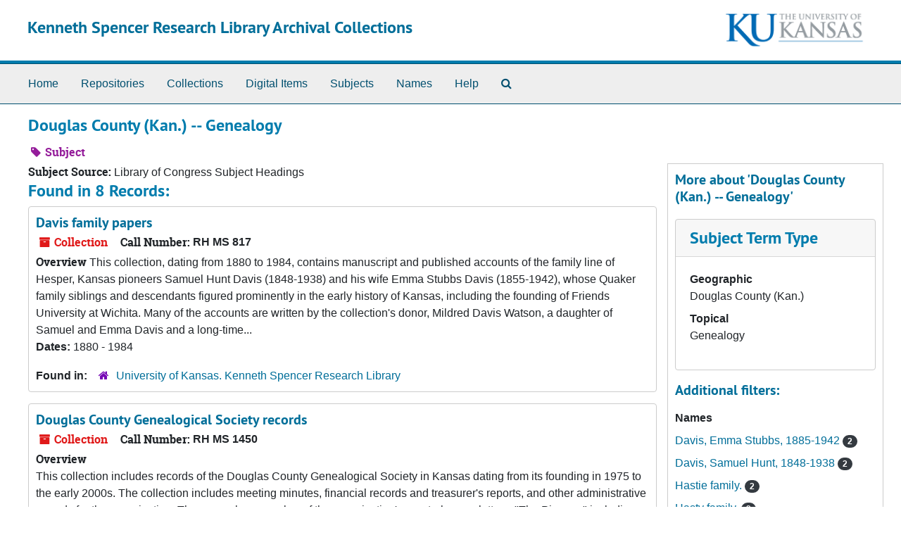

--- FILE ---
content_type: text/html;charset=utf-8
request_url: https://archives.lib.ku.edu/subjects/2309
body_size: 7929
content:
<!DOCTYPE html>
<html lang="en">
<head>
	<meta charset="utf-8"/>
	<meta http-equiv="X-UA-Compatible" content="IE=edge"/>
	<meta name="viewport" content="width=device-width, initial-scale=1">
	<link rel="icon" type="image/png" href="/assets/KU-favicon.png">
	<title>Douglas County (Kan.) -- Genealogy | Kenneth Spencer Research Library Archival Collections</title>
	<meta name="csrf-param" content="authenticity_token" />
<meta name="csrf-token" content="mI8bFEqiMf5KmujkIxk+/6rKfhftbucnhcU3gvKCcFxs09lM+B44KVq+auWaw0iI1T/8//dRJPB6nny2TaaUKw==" />

		<meta name="referrer" content="origin-when-cross-origin" />

	<script>
	 var APP_PATH = '/';
	 var SHOW_IDENTIFIERS_IN_TREE = false;
	</script>

	<link rel="stylesheet" media="all" href="/assets/application-65346ce1b9e1d0663e2a055e0b2dddffb06b41c1d5cd4827bdc373d3b59295a6.css" />
	<script src="/assets/application-589dd4e86c691634ac2aec1683b4c758133e463261a6795a9e45d0f75b93fad7.js"></script>

	

		<!-- Begin plugin layout -->
		
		<!-- End plugin layout -->
		<!-- Begin plugin layout -->
		
		<!-- End plugin layout -->
		<!-- Begin plugin layout -->
		<link rel="stylesheet" media="screen" href="/assets/css/aeon_request_action.css" />

<script type="text/template" id="aeon_request_modal_template">
  <div class="modal fade aeon_request_selector_modal" id="aeon_request_selector_modal" tabindex="-1" role="dialog" aria-labelledby="aeon_request_selector_modalLabel" aria-hidden="true">
    <div class="modal-dialog">
      <div class="modal-content">
        <div class="modal-header">
          <button type="button" class="close" data-dismiss="modal" aria-hidden="true">&times;</button>
          <h3 class="modal-title" id="aeon_request_selector_modalLabel">Request Details</h3>
        </div>
        <div class="modal-body">
        </div>
        <div class="modal-footer">
          <button type="button" class="btn btn-default" data-dismiss="modal">Cancel</button>
        </div>
      </div>
    </div>
  </div>
</script>



		<!-- End plugin layout -->
		<!-- Begin plugin layout -->
		
		<!-- End plugin layout -->
		<!-- Begin plugin layout -->
		<!-- aspace_sitemap -->

		<!-- End plugin layout -->
		<!-- Begin plugin layout -->
		
		<!-- End plugin layout -->
		<!-- Begin plugin layout -->
		
		<!-- End plugin layout -->
		<!-- Begin plugin layout -->
		<!-- Global site tag (gtag.js) - Google Analytics -->
<script async src="https://www.googletagmanager.com/gtag/js?id=G-5QX6TE3DSK"></script>
<script>
  window.dataLayer = window.dataLayer || [];
  function gtag(){dataLayer.push(arguments);}
  gtag('js', new Date());

  gtag('config', 'UA-9718539-30');
  gtag('config', 'G-5QX6TE3DSK');
</script>


		<!-- End plugin layout -->

<!-- HTML5 shim and Respond.js for IE8 support of HTML5 elements and media queries -->
<!-- WARNING: Respond.js doesn't work if you view the page via file:// -->
<!--[if lt IE 9]>
	<script src="https://oss.maxcdn.com/html5shiv/3.7.3/html5shiv.min.js"></script>
	<script src="https://oss.maxcdn.com/respond/1.4.2/respond.min.js"></script>
<![endif]-->
</head>

<body class="min-h-screen d-flex flex-column">

		<!-- Begin plugin layout -->
		
		<!-- End plugin layout -->
		<!-- Begin plugin layout -->
		
		<!-- End plugin layout -->
		<!-- Begin plugin layout -->
		
		<!-- End plugin layout -->
		<!-- Begin plugin layout -->
		
		<!-- End plugin layout -->
		<!-- Begin plugin layout -->
		
		<!-- End plugin layout -->
		<!-- Begin plugin layout -->
		
		<!-- End plugin layout -->
		<!-- Begin plugin layout -->
		
		<!-- End plugin layout -->
		<!-- Begin plugin layout -->
		
		<!-- End plugin layout -->

	<div class="skipnav">
  <a class="sr-only sr-only-focusable" href="#maincontent">Skip to main content</a>
</div>


	<div class="container-fluid no-pad">
		<section id="header">
  <div class="d-flex row align-items-center px-4">
    <div class="col-sm-9">
      <p class="mb-2 h1">
          <a title="Return to the Kenneth Spencer Research Library Archival Collections homepage" href="https://archives.lib.ku.edu">
        Kenneth Spencer Research Library Archival Collections
          </a>
      </p>
    </div>
    <div class="col-sm-3 d-none d-md-block"><img class="logo" src="/assets/images/kuban2.png" alt="University of Kansas logo" /></div>
  </div>
</section>

		<section id="navigation">
  <nav class="navbar navbar-expand-lg navbar-light navbar-default bg-light p-0" aria-label="top-level navigation">
      <button type="button" class="navbar-toggler m-2 ml-auto" data-toggle="collapse" data-target="#collapsemenu" aria-expanded="false">
        <div class="container">
          <span class="sr-only">Navigation menu for smaller devices</span>
          <span class="navbar-toggler-icon"></span>
        </div>
      </button>
      <div class="collapse navbar-collapse top-bar pl-4" id="collapsemenu">
        <ul class="navbar-nav mr-auto">
            <li class="nav-item p-2">
              <a class="nav-link" href="/">Home</a>
            </li>
            <li class="nav-item p-2">
              <a class="nav-link" href="/repositories">Repositories</a>
            </li>
            <li class="nav-item p-2">
              <a class="nav-link" href="/repositories/resources">Collections</a>
            </li>
            <li class="nav-item p-2">
              <a class="nav-link" href="/objects?limit=digital_object">Digital Items</a>
            </li>
            <li class="nav-item p-2">
              <a class="nav-link" href="/subjects">Subjects</a>
            </li>
            <li class="nav-item p-2">
              <a class="nav-link" href="/agents">Names</a>
            </li>
            <li class="nav-item p-2">
              <a class="nav-link" href="/help"><span class="translation_missing" title="translation missing: en.Help">Help</span></a>
            </li>
            <li class="nav-item p-2"><a class="nav-link" href="/search?reset=true" title="Search The Archives">
                <span class="fa fa-search" aria-hidden="true"></span>
                <span class="sr-only">Search The Archives</span>
              </a>
            </li>
        </ul>
      </div>
  </nav>
</section>

	</div>

	<section id="content" class="container-fluid mt-2 pt-2 flex-grow-1">
		<a name="maincontent" id="maincontent"></a>
		
		<div id="main-content">
  <div class="row" id="info_row">
    <div class="information col-sm-7">
      

<h1>
    Douglas County (Kan.) -- Genealogy
</h1>


<div class="badge-and-identifier">
  <div class="record-type-badge subject">
    <i class="fa fa-tag"></i>&#160;Subject 
  </div>
</div>

    </div>
    <div class="page_actions col-sm-5 right">
      <div title="Page Actions" class="d-flex justify-content-end">
</div>

    </div>
  </div>
  <div class="row align-items-start">
    <div class="information col-sm-9">
      <div class="clear">
        <span class="inline-label clear">Subject Source: </span>Library of Congress Subject Headings
      </div>
        <h2>Found in 8 Records:</h2>
  
       <div class="recordrow" style="clear:both" data-uri="/repositories/3/resources/2771">
    

<h3>
    <a class="record-title" href="/repositories/3/resources/2771">  Davis family papers</a>
</h3>


<div class="badge-and-identifier">
  <div class="record-type-badge resource">
    <i class="fa fa-archive"></i>&#160;Collection 
  </div>
    <div class="identifier">
      <span class="id-label">Call Number:</span>&#160;<span class="component">RH MS 817</span>
    </div>
</div>

    <div class="recordsummary" style="clear:both">

    <div class="abstract single_note">
      <span class='inline-label'>Overview</span>
        This collection, dating from 1880 to 1984, contains manuscript and published accounts of the family line of Hesper, Kansas pioneers Samuel Hunt Davis (1848-1938) and his wife Emma Stubbs Davis (1855-1942), whose Quaker family siblings and descendants figured prominently in the early history of Kansas, including the founding of Friends University at Wichita.  Many of the accounts are written by the collection's donor, Mildred Davis Watson, a daughter of Samuel and Emma Davis and a long-time...
    </div>

    <div class="dates">
        <strong>Dates: </strong>
      1880 - 1984
    </div>

  <div class="staff-hidden d-none">
  </div>

    

  <div class="result_context">
      <strong>Found in: </strong>
<span class="repo_name">
  <span class='record-type-badge repository' aria-hidden='true'>       <i class='fa fa-home'></i>     </span>
  <a href="/repositories/3">University of Kansas. Kenneth Spencer Research Library</a>
</span>

  </div>




</div>



   </div>

       <div class="recordrow" style="clear:both" data-uri="/repositories/3/resources/5369">
    

<h3>
    <a class="record-title" href="/repositories/3/resources/5369">  Douglas County Genealogical Society records</a>
</h3>


<div class="badge-and-identifier">
  <div class="record-type-badge resource">
    <i class="fa fa-archive"></i>&#160;Collection 
  </div>
    <div class="identifier">
      <span class="id-label">Call Number:</span>&#160;<span class="component">RH MS 1450</span>
    </div>
</div>

    <div class="recordsummary" style="clear:both">

    <div class="abstract single_note">
      <span class='inline-label'>Overview</span>
        <p>This collection includes records of the Douglas County Genealogical Society in Kansas dating from its founding in 1975 to the early 2000s. The collection includes meeting minutes, financial records and treasurer's reports, and other administrative records for the organization. There are also a number of the organization's quarterly newsletters, "The Pioneer," including a small history of their logo and information on the numerous workshops and seminars they have held in Lawrence, KansasS.</p>
    </div>

    <div class="dates">
        <strong>Dates: </strong>
      1975 - 2002
    </div>

  <div class="staff-hidden d-none">
  </div>

    

  <div class="result_context">
      <strong>Found in: </strong>
<span class="repo_name">
  <span class='record-type-badge repository' aria-hidden='true'>       <i class='fa fa-home'></i>     </span>
  <a href="/repositories/3">University of Kansas. Kenneth Spencer Research Library</a>
</span>

  </div>




</div>



   </div>

       <div class="recordrow" style="clear:both" data-uri="/repositories/3/resources/3048">
    

<h3>
    <a class="record-title" href="/repositories/3/resources/3048">  Eberhart Reunion Association collection</a>
</h3>


<div class="badge-and-identifier">
  <div class="record-type-badge resource">
    <i class="fa fa-archive"></i>&#160;Collection 
  </div>
    <div class="identifier">
      <span class="id-label">Call Number:</span>&#160;<span class="component">RH MS 832</span>
    </div>
</div>

    <div class="recordsummary" style="clear:both">

    <div class="abstract single_note">
      <span class='inline-label'>Overview</span>
        <p>These Eberhart family histories, photographs, genealogical charts, and minutes of the Eberhart Reunion Association document the family history of Joseph Eberhart and his wife Catherine (Kistler) Eberhart, who emigrated from Pennsylvania to Kansas Territory in 1854, becoming early settlers on a Douglas County claim located south of the Lawrence community.  Records of the Association chronicle the Pennsylvania German ancestry of the Eberharts and the history of the Eberharts in Kansas.</p>
    </div>

    <div class="dates">
        <strong>Dates: </strong>
      1888 - 1980
    </div>

  <div class="staff-hidden d-none">
  </div>

    

  <div class="result_context">
      <strong>Found in: </strong>
<span class="repo_name">
  <span class='record-type-badge repository' aria-hidden='true'>       <i class='fa fa-home'></i>     </span>
  <a href="/repositories/3">University of Kansas. Kenneth Spencer Research Library</a>
</span>

  </div>




</div>



   </div>

       <div class="recordrow" style="clear:both" data-uri="/repositories/3/resources/1385">
    

<h3>
    <a class="record-title" href="/repositories/3/resources/1385">  Family history index of the Betty Washington chapter of the Daughters of the American Revolution</a>
</h3>


<div class="badge-and-identifier">
  <div class="record-type-badge resource">
    <i class="fa fa-archive"></i>&#160;Collection  &mdash; Folder 1
  </div>
    <div class="identifier">
      <span class="id-label">Call Number:</span>&#160;<span class="component">RH MS P752</span>
    </div>
</div>

    <div class="recordsummary" style="clear:both">

    <div class="abstract single_note">
      <span class='inline-label'>Overview</span>
        The Betty Washington Chapter of the Daughters of the American Revolution, named in honor of George Washington's only sister, was founded at Lawrence, Kansas in 1896 to foster historic preservation, the study of U.S. history, historical research, and patriotism.  This Family History Index is an alphabetical name index to the chapter's membership volumes dating to 1976.  It was produced as a Bicentennial project of the chapter, and was edited by chapter librarian Barbara E. Clason. The...
    </div>

    <div class="dates">
        <strong>Dates: </strong>
      1976, 2005-2006
    </div>

  <div class="staff-hidden d-none">
  </div>

    

  <div class="result_context">
      <strong>Found in: </strong>
<span class="repo_name">
  <span class='record-type-badge repository' aria-hidden='true'>       <i class='fa fa-home'></i>     </span>
  <a href="/repositories/3">University of Kansas. Kenneth Spencer Research Library</a>
</span>

  </div>




</div>



   </div>

       <div class="recordrow" style="clear:both" data-uri="/repositories/3/resources/5520">
    

<h3>
    <a class="record-title" href="/repositories/3/resources/5520">  Hiat-Hett Family Genealogical Record Collection</a>
</h3>


<div class="badge-and-identifier">
  <div class="record-type-badge resource">
    <i class="fa fa-archive"></i>&#160;Collection 
  </div>
    <div class="identifier">
      <span class="id-label">Call Number:</span>&#160;<span class="component">RH MS P966</span>
    </div>
</div>

    <div class="recordsummary" style="clear:both">

    <div class="abstract single_note">
      <span class='inline-label'>Overview</span>
        <p>This collection contains genealogical notes, author unknown, regarding the Hiat-Hett genealogy, members of whom settled in Douglas County, Kansas. This collection also contains two matted photographs, one of a member of the Hiatt family, dated as 1879, and an undated photo of an oil well from the Topeka Union Oil and Gas Syndicate.</p>
    </div>

    <div class="dates">
        <strong>Dates: </strong>
      1879
    </div>

  <div class="staff-hidden d-none">
  </div>

    

  <div class="result_context">
      <strong>Found in: </strong>
<span class="repo_name">
  <span class='record-type-badge repository' aria-hidden='true'>       <i class='fa fa-home'></i>     </span>
  <a href="/repositories/3">University of Kansas. Kenneth Spencer Research Library</a>
</span>

  </div>




</div>



   </div>

       <div class="recordrow" style="clear:both" data-uri="/repositories/3/resources/1212">
    

<h3>
    <a class="record-title" href="/repositories/3/resources/1212">  List of settler deaths in Douglas County, Kansas</a>
</h3>


<div class="badge-and-identifier">
  <div class="record-type-badge resource">
    <i class="fa fa-archive"></i>&#160;Collection  &mdash; Folder 1
  </div>
    <div class="identifier">
      <span class="id-label">Call Number:</span>&#160;<span class="component">RH MS P389</span>
    </div>
</div>

    <div class="recordsummary" style="clear:both">

    <div class="abstract single_note">
      <span class='inline-label'>Overview</span>
        <p>List of deaths by month. Some entries include age or year of birth, where born, and how long the pioneer lived in Douglas County, Kansas.</p>
    </div>

    <div class="dates">
        <strong>Dates: </strong>
      September 14, 1930-1931
    </div>

  <div class="staff-hidden d-none">
  </div>

    

  <div class="result_context">
      <strong>Found in: </strong>
<span class="repo_name">
  <span class='record-type-badge repository' aria-hidden='true'>       <i class='fa fa-home'></i>     </span>
  <a href="/repositories/3">University of Kansas. Kenneth Spencer Research Library</a>
</span>

  </div>




</div>



   </div>

       <div class="recordrow" style="clear:both" data-uri="/repositories/3/resources/1381">
    

<h3>
    <a class="record-title" href="/repositories/3/resources/1381">  Our trip West</a>
</h3>


<div class="badge-and-identifier">
  <div class="record-type-badge resource">
    <i class="fa fa-archive"></i>&#160;Collection  &mdash; Folder 1
  </div>
    <div class="identifier">
      <span class="id-label">Call Number:</span>&#160;<span class="component">RH MS P712</span>
    </div>
</div>

    <div class="recordsummary" style="clear:both">

    <div class="abstract single_note">
      <span class='inline-label'>Overview</span>
        <p>This photocopied typescript is a 93-page account of an automobile trip to California by William L. Hastie and his wife Anna of Lawrence (Douglas County), Kansas.  Hastie's  account, which begins with their September 1937 departure and ends with their February 1938 return to Lawrence, includes details of  visits with many family members and acquaintances along the way.</p>
    </div>

    <div class="dates">
        <strong>Dates: </strong>
      1937; March 16, 1985
    </div>

  <div class="staff-hidden d-none">
  </div>

    

  <div class="result_context">
      <strong>Found in: </strong>
<span class="repo_name">
  <span class='record-type-badge repository' aria-hidden='true'>       <i class='fa fa-home'></i>     </span>
  <a href="/repositories/3">University of Kansas. Kenneth Spencer Research Library</a>
</span>

  </div>




</div>



   </div>

       <div class="recordrow" style="clear:both" data-uri="/repositories/3/resources/1012">
    

<h3>
    <a class="record-title" href="/repositories/3/resources/1012">  Samuel Hunt Davis autobiography</a>
</h3>


<div class="badge-and-identifier">
  <div class="record-type-badge resource">
    <i class="fa fa-archive"></i>&#160;Collection  &mdash; Folder 1
  </div>
    <div class="identifier">
      <span class="id-label">Call Number:</span>&#160;<span class="component">RH MS P16</span>
    </div>
</div>

    <div class="recordsummary" style="clear:both">

    <div class="abstract single_note">
      <span class='inline-label'>Overview</span>
        <p>Notebook containing an autobiography, dated July 2, 1931, with a biographical sketch of Homer Winslow Davis, an autobiographical sketch of Emma Stubbs Davis, and a history of the Hesper monthly meeting dating from circa 1955. Clippings (including obituaries), annotated map of New Orleans and vicinity, a family genealogy, and two pieces of correspondence accompany manuscript.</p>
    </div>

    <div class="dates">
        <strong>Dates: </strong>
      July 2, 1931; approximately 1955
    </div>

  <div class="staff-hidden d-none">
  </div>

    

  <div class="result_context">
      <strong>Found in: </strong>
<span class="repo_name">
  <span class='record-type-badge repository' aria-hidden='true'>       <i class='fa fa-home'></i>     </span>
  <a href="/repositories/3">University of Kansas. Kenneth Spencer Research Library</a>
</span>

  </div>




</div>



   </div>

  

    </div>
    <div id="sidebar" class="col-sm-3 sidebar sidebar-container">
      <h3>More about 'Douglas County (Kan.) -- Genealogy'</h3>
      <div class="acc_holder clear" >
        <div class="panel-group" id="res_accordion">
              <div class="card">
    <div class="card-header">
      <h2 class="card-title mb-0">
        <a class="accordion-toggle" data-toggle="collapse" data-target="#subject_terms" aria-controls="subject_terms" aria-expanded="true">
          <span class="translation_missing" title="translation missing: en.subject_term_type">Subject Term Type</span>
        </a>
      </h2>
    </div>
    <div id="subject_terms" class="collapse show note_panel">
      <div class="card-body">
        <dl>
    <dt>Geographic</dt>
    <dd>Douglas County (Kan.)</dd>
    <dt>Topical</dt>
    <dd>Genealogy</dd>
</dl>
      </div>
    </div>
  </div>

        </div>
      </div>
      <script type="text/javascript" >
        initialize_accordion(".note_panel", "Expand All" , "Collapse All", true);
      </script>
        
<div class="filters my-3">
</div>

<h3>Additional filters: </h3>
<dl id="facets">



    <div id="names-facet">
      <dt class='mb-2 mt-3'>Names</dt>
          <dd>
  <a href="/subjects/2309?&amp;filter_fields[]=published_agents&amp;filter_values[]=Davis%2C+Emma+Stubbs%2C+1885-1942"
    rel="nofollow"
    title="Filter By 'Davis, Emma Stubbs, 1885-1942'">
    Davis, Emma Stubbs, 1885-1942
  </a>
  <span class="badge badge-pill badge-dark">2</span>
</dd>

          <dd>
  <a href="/subjects/2309?&amp;filter_fields[]=published_agents&amp;filter_values[]=Davis%2C+Samuel+Hunt%2C+1848-1938"
    rel="nofollow"
    title="Filter By 'Davis, Samuel Hunt, 1848-1938'">
    Davis, Samuel Hunt, 1848-1938
  </a>
  <span class="badge badge-pill badge-dark">2</span>
</dd>

          <dd>
  <a href="/subjects/2309?&amp;filter_fields[]=published_agents&amp;filter_values[]=Hastie+family."
    rel="nofollow"
    title="Filter By 'Hastie family.'">
    Hastie family.
  </a>
  <span class="badge badge-pill badge-dark">2</span>
</dd>

          <dd>
  <a href="/subjects/2309?&amp;filter_fields[]=published_agents&amp;filter_values[]=Hasty+family."
    rel="nofollow"
    title="Filter By 'Hasty family.'">
    Hasty family.
  </a>
  <span class="badge badge-pill badge-dark">2</span>
</dd>

          <dd>
  <a href="/subjects/2309?&amp;filter_fields[]=published_agents&amp;filter_values[]=Barnhart+family."
    rel="nofollow"
    title="Filter By 'Barnhart family.'">
    Barnhart family.
  </a>
  <span class="badge badge-pill badge-dark">1</span>
</dd>

        <div class="more-facets">
          <button type="button" class="more-facets__more mb-1 btn btn-sm">
            More <i class="fa fa-chevron-down"></i>
          </button>
          <div class="more-facets__facets">
              <dd>
  <a href="/subjects/2309?&amp;filter_fields[]=published_agents&amp;filter_values[]=Bernard+family."
    rel="nofollow"
    title="Filter By 'Bernard family.'">
    Bernard family.
  </a>
  <span class="badge badge-pill badge-dark">1</span>
</dd>

              <dd>
  <a href="/subjects/2309?&amp;filter_fields[]=published_agents&amp;filter_values[]=Clason%2C+Barbara+E.%2C+1916-1990"
    rel="nofollow"
    title="Filter By 'Clason, Barbara E., 1916-1990'">
    Clason, Barbara E., 1916-1990
  </a>
  <span class="badge badge-pill badge-dark">1</span>
</dd>

              <dd>
  <a href="/subjects/2309?&amp;filter_fields[]=published_agents&amp;filter_values[]=Council+of+Social+Agencies+%28Lawrence%2C+Kan.%29"
    rel="nofollow"
    title="Filter By 'Council of Social Agencies (Lawrence, Kan.)'">
    Council of Social Agencies (Lawrence, Kan.)
  </a>
  <span class="badge badge-pill badge-dark">1</span>
</dd>

              <dd>
  <a href="/subjects/2309?&amp;filter_fields[]=published_agents&amp;filter_values[]=Daughters+of+the+American+Revolution.+Betty+Washington+Chapter+%28Lawrence%2C+Kan.%29"
    rel="nofollow"
    title="Filter By 'Daughters of the American Revolution. Betty Washington Chapter (Lawrence, Kan.)'">
    Daughters of the American Revolution. Betty Washington Chapter (Lawrence, Kan.)
  </a>
  <span class="badge badge-pill badge-dark">1</span>
</dd>

              <dd>
  <a href="/subjects/2309?&amp;filter_fields[]=published_agents&amp;filter_values[]=Davis+family."
    rel="nofollow"
    title="Filter By 'Davis family.'">
    Davis family.
  </a>
  <span class="badge badge-pill badge-dark">1</span>
</dd>

              <dd>
  <a href="/subjects/2309?&amp;filter_fields[]=published_agents&amp;filter_values[]=Davis%2C+Homer+Winslow"
    rel="nofollow"
    title="Filter By 'Davis, Homer Winslow'">
    Davis, Homer Winslow
  </a>
  <span class="badge badge-pill badge-dark">1</span>
</dd>

              <dd>
  <a href="/subjects/2309?&amp;filter_fields[]=published_agents&amp;filter_values[]=Douglas+County+%28Kan.%29"
    rel="nofollow"
    title="Filter By 'Douglas County (Kan.)'">
    Douglas County (Kan.)
  </a>
  <span class="badge badge-pill badge-dark">1</span>
</dd>

              <dd>
  <a href="/subjects/2309?&amp;filter_fields[]=published_agents&amp;filter_values[]=Douglas+County%2C+Kansas%2C+Genealogical+Society"
    rel="nofollow"
    title="Filter By 'Douglas County, Kansas, Genealogical Society'">
    Douglas County, Kansas, Genealogical Society
  </a>
  <span class="badge badge-pill badge-dark">1</span>
</dd>

              <dd>
  <a href="/subjects/2309?&amp;filter_fields[]=published_agents&amp;filter_values[]=Eberhart+Reunion+Association"
    rel="nofollow"
    title="Filter By 'Eberhart Reunion Association'">
    Eberhart Reunion Association
  </a>
  <span class="badge badge-pill badge-dark">1</span>
</dd>

              <dd>
  <a href="/subjects/2309?&amp;filter_fields[]=published_agents&amp;filter_values[]=Eberhart+family."
    rel="nofollow"
    title="Filter By 'Eberhart family.'">
    Eberhart family.
  </a>
  <span class="badge badge-pill badge-dark">1</span>
</dd>

              <dd>
  <a href="/subjects/2309?&amp;filter_fields[]=published_agents&amp;filter_values[]=Eberhart%2C+Catherine+Kistler%2C+1805-1885"
    rel="nofollow"
    title="Filter By 'Eberhart, Catherine Kistler, 1805-1885'">
    Eberhart, Catherine Kistler, 1805-1885
  </a>
  <span class="badge badge-pill badge-dark">1</span>
</dd>

              <dd>
  <a href="/subjects/2309?&amp;filter_fields[]=published_agents&amp;filter_values[]=Eberhart%2C+Joseph%2C+1800-1882"
    rel="nofollow"
    title="Filter By 'Eberhart, Joseph, 1800-1882'">
    Eberhart, Joseph, 1800-1882
  </a>
  <span class="badge badge-pill badge-dark">1</span>
</dd>

              <dd>
  <a href="/subjects/2309?&amp;filter_fields[]=published_agents&amp;filter_values[]=Everhart+family."
    rel="nofollow"
    title="Filter By 'Everhart family.'">
    Everhart family.
  </a>
  <span class="badge badge-pill badge-dark">1</span>
</dd>

              <dd>
  <a href="/subjects/2309?&amp;filter_fields[]=published_agents&amp;filter_values[]=Friends+Church+%28Hesper%2C+Kan.%29"
    rel="nofollow"
    title="Filter By 'Friends Church (Hesper, Kan.)'">
    Friends Church (Hesper, Kan.)
  </a>
  <span class="badge badge-pill badge-dark">1</span>
</dd>

              <dd>
  <a href="/subjects/2309?&amp;filter_fields[]=published_agents&amp;filter_values[]=Friends+University+%28Wichita+Kan.%29"
    rel="nofollow"
    title="Filter By 'Friends University (Wichita Kan.)'">
    Friends University (Wichita Kan.)
  </a>
  <span class="badge badge-pill badge-dark">1</span>
</dd>

              <dd>
  <a href="/subjects/2309?&amp;filter_fields[]=published_agents&amp;filter_values[]=Great+Swamp+Church+%28Lehigh+County%2C+Pa.%29"
    rel="nofollow"
    title="Filter By 'Great Swamp Church (Lehigh County, Pa.)'">
    Great Swamp Church (Lehigh County, Pa.)
  </a>
  <span class="badge badge-pill badge-dark">1</span>
</dd>

              <dd>
  <a href="/subjects/2309?&amp;filter_fields[]=published_agents&amp;filter_values[]=Hastie%2C+William+L.%2C+1865-1941"
    rel="nofollow"
    title="Filter By 'Hastie, William L., 1865-1941'">
    Hastie, William L., 1865-1941
  </a>
  <span class="badge badge-pill badge-dark">1</span>
</dd>

              <dd>
  <a href="/subjects/2309?&amp;filter_fields[]=published_agents&amp;filter_values[]=Hemphill%2C+Anne+E."
    rel="nofollow"
    title="Filter By 'Hemphill, Anne E.'">
    Hemphill, Anne E.
  </a>
  <span class="badge badge-pill badge-dark">1</span>
</dd>

              <dd>
  <a href="/subjects/2309?&amp;filter_fields[]=published_agents&amp;filter_values[]=Hesper+Academy+%28Hesper%2C+Kan.%29"
    rel="nofollow"
    title="Filter By 'Hesper Academy (Hesper, Kan.)'">
    Hesper Academy (Hesper, Kan.)
  </a>
  <span class="badge badge-pill badge-dark">1</span>
</dd>

              <dd>
  <a href="/subjects/2309?&amp;filter_fields[]=published_agents&amp;filter_values[]=Hiatt+family"
    rel="nofollow"
    title="Filter By 'Hiatt family'">
    Hiatt family
  </a>
  <span class="badge badge-pill badge-dark">1</span>
</dd>

              <dd>
  <a href="/subjects/2309?&amp;filter_fields[]=published_agents&amp;filter_values[]=Stony+Point+Evangelical+Lutheran+Church+%28Hickory+Point%2C+Kan.%29"
    rel="nofollow"
    title="Filter By 'Stony Point Evangelical Lutheran Church (Hickory Point, Kan.)'">
    Stony Point Evangelical Lutheran Church (Hickory Point, Kan.)
  </a>
  <span class="badge badge-pill badge-dark">1</span>
</dd>

              <dd>
  <a href="/subjects/2309?&amp;filter_fields[]=published_agents&amp;filter_values[]=Stubbs+family."
    rel="nofollow"
    title="Filter By 'Stubbs family.'">
    Stubbs family.
  </a>
  <span class="badge badge-pill badge-dark">1</span>
</dd>

              <dd>
  <a href="/subjects/2309?&amp;filter_fields[]=published_agents&amp;filter_values[]=Watson%2C+Mildred+Davis"
    rel="nofollow"
    title="Filter By 'Watson, Mildred Davis'">
    Watson, Mildred Davis
  </a>
  <span class="badge badge-pill badge-dark">1</span>
</dd>

          </div>
          <button type="button" class="more-facets__less mb-1 btn btn-sm">
            Less <i class="fa fa-chevron-up"></i>
          </button>
        </div>
    </div>
</dl>


    </div>
  </div>
</div>

	</section>

	<div class="container-fluid panel-footer">
  <div class="row">
     <div class="col-md-12">
       <p class="footer-items"><a href="https://archivesspace.lib.ku.edu">Staff Interface</a>
         | Visit <a href='http://archivesspace.org'>ArchivesSpace.org</a>
         | v4.1.1
         | <a href="https://spencer.lib.ku.edu/collections/problematic-description">Problematic Description</a>
          | <a id='aspaceFeedbackLink' href='https://ku.libwizard.com/loader.php?id=2a261b2a233162b5c22f19b23b44f87f' target='_blank'>Send Feedback or Report a Problem</a></p>
     </div>
  </div>
</div>


</body>
</html>
